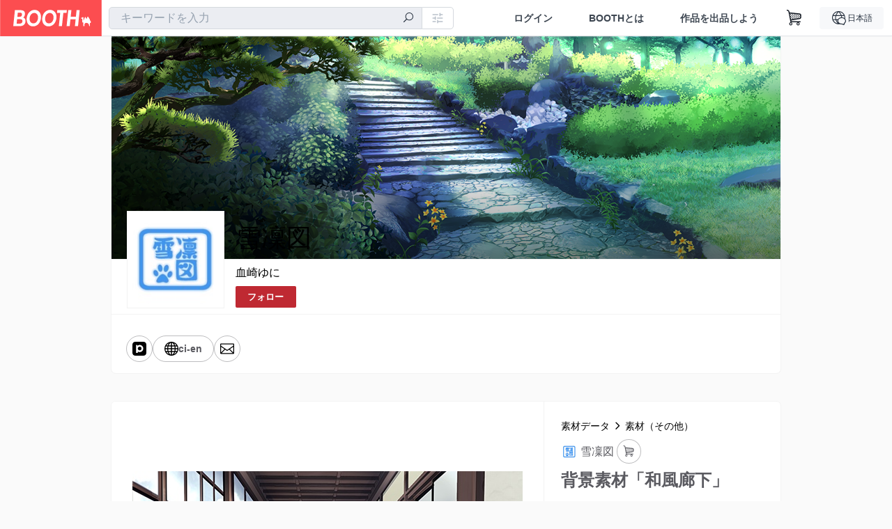

--- FILE ---
content_type: text/html; charset=utf-8
request_url: https://www.google.com/recaptcha/enterprise/anchor?ar=1&k=6LfF1dcZAAAAAOHQX8v16MX5SktDwmQINVD_6mBF&co=aHR0cHM6Ly95dWtpcmluenUuYm9vdGgucG06NDQz&hl=en&v=PoyoqOPhxBO7pBk68S4YbpHZ&size=invisible&anchor-ms=20000&execute-ms=30000&cb=88p2pgxd1xk1
body_size: 48794
content:
<!DOCTYPE HTML><html dir="ltr" lang="en"><head><meta http-equiv="Content-Type" content="text/html; charset=UTF-8">
<meta http-equiv="X-UA-Compatible" content="IE=edge">
<title>reCAPTCHA</title>
<style type="text/css">
/* cyrillic-ext */
@font-face {
  font-family: 'Roboto';
  font-style: normal;
  font-weight: 400;
  font-stretch: 100%;
  src: url(//fonts.gstatic.com/s/roboto/v48/KFO7CnqEu92Fr1ME7kSn66aGLdTylUAMa3GUBHMdazTgWw.woff2) format('woff2');
  unicode-range: U+0460-052F, U+1C80-1C8A, U+20B4, U+2DE0-2DFF, U+A640-A69F, U+FE2E-FE2F;
}
/* cyrillic */
@font-face {
  font-family: 'Roboto';
  font-style: normal;
  font-weight: 400;
  font-stretch: 100%;
  src: url(//fonts.gstatic.com/s/roboto/v48/KFO7CnqEu92Fr1ME7kSn66aGLdTylUAMa3iUBHMdazTgWw.woff2) format('woff2');
  unicode-range: U+0301, U+0400-045F, U+0490-0491, U+04B0-04B1, U+2116;
}
/* greek-ext */
@font-face {
  font-family: 'Roboto';
  font-style: normal;
  font-weight: 400;
  font-stretch: 100%;
  src: url(//fonts.gstatic.com/s/roboto/v48/KFO7CnqEu92Fr1ME7kSn66aGLdTylUAMa3CUBHMdazTgWw.woff2) format('woff2');
  unicode-range: U+1F00-1FFF;
}
/* greek */
@font-face {
  font-family: 'Roboto';
  font-style: normal;
  font-weight: 400;
  font-stretch: 100%;
  src: url(//fonts.gstatic.com/s/roboto/v48/KFO7CnqEu92Fr1ME7kSn66aGLdTylUAMa3-UBHMdazTgWw.woff2) format('woff2');
  unicode-range: U+0370-0377, U+037A-037F, U+0384-038A, U+038C, U+038E-03A1, U+03A3-03FF;
}
/* math */
@font-face {
  font-family: 'Roboto';
  font-style: normal;
  font-weight: 400;
  font-stretch: 100%;
  src: url(//fonts.gstatic.com/s/roboto/v48/KFO7CnqEu92Fr1ME7kSn66aGLdTylUAMawCUBHMdazTgWw.woff2) format('woff2');
  unicode-range: U+0302-0303, U+0305, U+0307-0308, U+0310, U+0312, U+0315, U+031A, U+0326-0327, U+032C, U+032F-0330, U+0332-0333, U+0338, U+033A, U+0346, U+034D, U+0391-03A1, U+03A3-03A9, U+03B1-03C9, U+03D1, U+03D5-03D6, U+03F0-03F1, U+03F4-03F5, U+2016-2017, U+2034-2038, U+203C, U+2040, U+2043, U+2047, U+2050, U+2057, U+205F, U+2070-2071, U+2074-208E, U+2090-209C, U+20D0-20DC, U+20E1, U+20E5-20EF, U+2100-2112, U+2114-2115, U+2117-2121, U+2123-214F, U+2190, U+2192, U+2194-21AE, U+21B0-21E5, U+21F1-21F2, U+21F4-2211, U+2213-2214, U+2216-22FF, U+2308-230B, U+2310, U+2319, U+231C-2321, U+2336-237A, U+237C, U+2395, U+239B-23B7, U+23D0, U+23DC-23E1, U+2474-2475, U+25AF, U+25B3, U+25B7, U+25BD, U+25C1, U+25CA, U+25CC, U+25FB, U+266D-266F, U+27C0-27FF, U+2900-2AFF, U+2B0E-2B11, U+2B30-2B4C, U+2BFE, U+3030, U+FF5B, U+FF5D, U+1D400-1D7FF, U+1EE00-1EEFF;
}
/* symbols */
@font-face {
  font-family: 'Roboto';
  font-style: normal;
  font-weight: 400;
  font-stretch: 100%;
  src: url(//fonts.gstatic.com/s/roboto/v48/KFO7CnqEu92Fr1ME7kSn66aGLdTylUAMaxKUBHMdazTgWw.woff2) format('woff2');
  unicode-range: U+0001-000C, U+000E-001F, U+007F-009F, U+20DD-20E0, U+20E2-20E4, U+2150-218F, U+2190, U+2192, U+2194-2199, U+21AF, U+21E6-21F0, U+21F3, U+2218-2219, U+2299, U+22C4-22C6, U+2300-243F, U+2440-244A, U+2460-24FF, U+25A0-27BF, U+2800-28FF, U+2921-2922, U+2981, U+29BF, U+29EB, U+2B00-2BFF, U+4DC0-4DFF, U+FFF9-FFFB, U+10140-1018E, U+10190-1019C, U+101A0, U+101D0-101FD, U+102E0-102FB, U+10E60-10E7E, U+1D2C0-1D2D3, U+1D2E0-1D37F, U+1F000-1F0FF, U+1F100-1F1AD, U+1F1E6-1F1FF, U+1F30D-1F30F, U+1F315, U+1F31C, U+1F31E, U+1F320-1F32C, U+1F336, U+1F378, U+1F37D, U+1F382, U+1F393-1F39F, U+1F3A7-1F3A8, U+1F3AC-1F3AF, U+1F3C2, U+1F3C4-1F3C6, U+1F3CA-1F3CE, U+1F3D4-1F3E0, U+1F3ED, U+1F3F1-1F3F3, U+1F3F5-1F3F7, U+1F408, U+1F415, U+1F41F, U+1F426, U+1F43F, U+1F441-1F442, U+1F444, U+1F446-1F449, U+1F44C-1F44E, U+1F453, U+1F46A, U+1F47D, U+1F4A3, U+1F4B0, U+1F4B3, U+1F4B9, U+1F4BB, U+1F4BF, U+1F4C8-1F4CB, U+1F4D6, U+1F4DA, U+1F4DF, U+1F4E3-1F4E6, U+1F4EA-1F4ED, U+1F4F7, U+1F4F9-1F4FB, U+1F4FD-1F4FE, U+1F503, U+1F507-1F50B, U+1F50D, U+1F512-1F513, U+1F53E-1F54A, U+1F54F-1F5FA, U+1F610, U+1F650-1F67F, U+1F687, U+1F68D, U+1F691, U+1F694, U+1F698, U+1F6AD, U+1F6B2, U+1F6B9-1F6BA, U+1F6BC, U+1F6C6-1F6CF, U+1F6D3-1F6D7, U+1F6E0-1F6EA, U+1F6F0-1F6F3, U+1F6F7-1F6FC, U+1F700-1F7FF, U+1F800-1F80B, U+1F810-1F847, U+1F850-1F859, U+1F860-1F887, U+1F890-1F8AD, U+1F8B0-1F8BB, U+1F8C0-1F8C1, U+1F900-1F90B, U+1F93B, U+1F946, U+1F984, U+1F996, U+1F9E9, U+1FA00-1FA6F, U+1FA70-1FA7C, U+1FA80-1FA89, U+1FA8F-1FAC6, U+1FACE-1FADC, U+1FADF-1FAE9, U+1FAF0-1FAF8, U+1FB00-1FBFF;
}
/* vietnamese */
@font-face {
  font-family: 'Roboto';
  font-style: normal;
  font-weight: 400;
  font-stretch: 100%;
  src: url(//fonts.gstatic.com/s/roboto/v48/KFO7CnqEu92Fr1ME7kSn66aGLdTylUAMa3OUBHMdazTgWw.woff2) format('woff2');
  unicode-range: U+0102-0103, U+0110-0111, U+0128-0129, U+0168-0169, U+01A0-01A1, U+01AF-01B0, U+0300-0301, U+0303-0304, U+0308-0309, U+0323, U+0329, U+1EA0-1EF9, U+20AB;
}
/* latin-ext */
@font-face {
  font-family: 'Roboto';
  font-style: normal;
  font-weight: 400;
  font-stretch: 100%;
  src: url(//fonts.gstatic.com/s/roboto/v48/KFO7CnqEu92Fr1ME7kSn66aGLdTylUAMa3KUBHMdazTgWw.woff2) format('woff2');
  unicode-range: U+0100-02BA, U+02BD-02C5, U+02C7-02CC, U+02CE-02D7, U+02DD-02FF, U+0304, U+0308, U+0329, U+1D00-1DBF, U+1E00-1E9F, U+1EF2-1EFF, U+2020, U+20A0-20AB, U+20AD-20C0, U+2113, U+2C60-2C7F, U+A720-A7FF;
}
/* latin */
@font-face {
  font-family: 'Roboto';
  font-style: normal;
  font-weight: 400;
  font-stretch: 100%;
  src: url(//fonts.gstatic.com/s/roboto/v48/KFO7CnqEu92Fr1ME7kSn66aGLdTylUAMa3yUBHMdazQ.woff2) format('woff2');
  unicode-range: U+0000-00FF, U+0131, U+0152-0153, U+02BB-02BC, U+02C6, U+02DA, U+02DC, U+0304, U+0308, U+0329, U+2000-206F, U+20AC, U+2122, U+2191, U+2193, U+2212, U+2215, U+FEFF, U+FFFD;
}
/* cyrillic-ext */
@font-face {
  font-family: 'Roboto';
  font-style: normal;
  font-weight: 500;
  font-stretch: 100%;
  src: url(//fonts.gstatic.com/s/roboto/v48/KFO7CnqEu92Fr1ME7kSn66aGLdTylUAMa3GUBHMdazTgWw.woff2) format('woff2');
  unicode-range: U+0460-052F, U+1C80-1C8A, U+20B4, U+2DE0-2DFF, U+A640-A69F, U+FE2E-FE2F;
}
/* cyrillic */
@font-face {
  font-family: 'Roboto';
  font-style: normal;
  font-weight: 500;
  font-stretch: 100%;
  src: url(//fonts.gstatic.com/s/roboto/v48/KFO7CnqEu92Fr1ME7kSn66aGLdTylUAMa3iUBHMdazTgWw.woff2) format('woff2');
  unicode-range: U+0301, U+0400-045F, U+0490-0491, U+04B0-04B1, U+2116;
}
/* greek-ext */
@font-face {
  font-family: 'Roboto';
  font-style: normal;
  font-weight: 500;
  font-stretch: 100%;
  src: url(//fonts.gstatic.com/s/roboto/v48/KFO7CnqEu92Fr1ME7kSn66aGLdTylUAMa3CUBHMdazTgWw.woff2) format('woff2');
  unicode-range: U+1F00-1FFF;
}
/* greek */
@font-face {
  font-family: 'Roboto';
  font-style: normal;
  font-weight: 500;
  font-stretch: 100%;
  src: url(//fonts.gstatic.com/s/roboto/v48/KFO7CnqEu92Fr1ME7kSn66aGLdTylUAMa3-UBHMdazTgWw.woff2) format('woff2');
  unicode-range: U+0370-0377, U+037A-037F, U+0384-038A, U+038C, U+038E-03A1, U+03A3-03FF;
}
/* math */
@font-face {
  font-family: 'Roboto';
  font-style: normal;
  font-weight: 500;
  font-stretch: 100%;
  src: url(//fonts.gstatic.com/s/roboto/v48/KFO7CnqEu92Fr1ME7kSn66aGLdTylUAMawCUBHMdazTgWw.woff2) format('woff2');
  unicode-range: U+0302-0303, U+0305, U+0307-0308, U+0310, U+0312, U+0315, U+031A, U+0326-0327, U+032C, U+032F-0330, U+0332-0333, U+0338, U+033A, U+0346, U+034D, U+0391-03A1, U+03A3-03A9, U+03B1-03C9, U+03D1, U+03D5-03D6, U+03F0-03F1, U+03F4-03F5, U+2016-2017, U+2034-2038, U+203C, U+2040, U+2043, U+2047, U+2050, U+2057, U+205F, U+2070-2071, U+2074-208E, U+2090-209C, U+20D0-20DC, U+20E1, U+20E5-20EF, U+2100-2112, U+2114-2115, U+2117-2121, U+2123-214F, U+2190, U+2192, U+2194-21AE, U+21B0-21E5, U+21F1-21F2, U+21F4-2211, U+2213-2214, U+2216-22FF, U+2308-230B, U+2310, U+2319, U+231C-2321, U+2336-237A, U+237C, U+2395, U+239B-23B7, U+23D0, U+23DC-23E1, U+2474-2475, U+25AF, U+25B3, U+25B7, U+25BD, U+25C1, U+25CA, U+25CC, U+25FB, U+266D-266F, U+27C0-27FF, U+2900-2AFF, U+2B0E-2B11, U+2B30-2B4C, U+2BFE, U+3030, U+FF5B, U+FF5D, U+1D400-1D7FF, U+1EE00-1EEFF;
}
/* symbols */
@font-face {
  font-family: 'Roboto';
  font-style: normal;
  font-weight: 500;
  font-stretch: 100%;
  src: url(//fonts.gstatic.com/s/roboto/v48/KFO7CnqEu92Fr1ME7kSn66aGLdTylUAMaxKUBHMdazTgWw.woff2) format('woff2');
  unicode-range: U+0001-000C, U+000E-001F, U+007F-009F, U+20DD-20E0, U+20E2-20E4, U+2150-218F, U+2190, U+2192, U+2194-2199, U+21AF, U+21E6-21F0, U+21F3, U+2218-2219, U+2299, U+22C4-22C6, U+2300-243F, U+2440-244A, U+2460-24FF, U+25A0-27BF, U+2800-28FF, U+2921-2922, U+2981, U+29BF, U+29EB, U+2B00-2BFF, U+4DC0-4DFF, U+FFF9-FFFB, U+10140-1018E, U+10190-1019C, U+101A0, U+101D0-101FD, U+102E0-102FB, U+10E60-10E7E, U+1D2C0-1D2D3, U+1D2E0-1D37F, U+1F000-1F0FF, U+1F100-1F1AD, U+1F1E6-1F1FF, U+1F30D-1F30F, U+1F315, U+1F31C, U+1F31E, U+1F320-1F32C, U+1F336, U+1F378, U+1F37D, U+1F382, U+1F393-1F39F, U+1F3A7-1F3A8, U+1F3AC-1F3AF, U+1F3C2, U+1F3C4-1F3C6, U+1F3CA-1F3CE, U+1F3D4-1F3E0, U+1F3ED, U+1F3F1-1F3F3, U+1F3F5-1F3F7, U+1F408, U+1F415, U+1F41F, U+1F426, U+1F43F, U+1F441-1F442, U+1F444, U+1F446-1F449, U+1F44C-1F44E, U+1F453, U+1F46A, U+1F47D, U+1F4A3, U+1F4B0, U+1F4B3, U+1F4B9, U+1F4BB, U+1F4BF, U+1F4C8-1F4CB, U+1F4D6, U+1F4DA, U+1F4DF, U+1F4E3-1F4E6, U+1F4EA-1F4ED, U+1F4F7, U+1F4F9-1F4FB, U+1F4FD-1F4FE, U+1F503, U+1F507-1F50B, U+1F50D, U+1F512-1F513, U+1F53E-1F54A, U+1F54F-1F5FA, U+1F610, U+1F650-1F67F, U+1F687, U+1F68D, U+1F691, U+1F694, U+1F698, U+1F6AD, U+1F6B2, U+1F6B9-1F6BA, U+1F6BC, U+1F6C6-1F6CF, U+1F6D3-1F6D7, U+1F6E0-1F6EA, U+1F6F0-1F6F3, U+1F6F7-1F6FC, U+1F700-1F7FF, U+1F800-1F80B, U+1F810-1F847, U+1F850-1F859, U+1F860-1F887, U+1F890-1F8AD, U+1F8B0-1F8BB, U+1F8C0-1F8C1, U+1F900-1F90B, U+1F93B, U+1F946, U+1F984, U+1F996, U+1F9E9, U+1FA00-1FA6F, U+1FA70-1FA7C, U+1FA80-1FA89, U+1FA8F-1FAC6, U+1FACE-1FADC, U+1FADF-1FAE9, U+1FAF0-1FAF8, U+1FB00-1FBFF;
}
/* vietnamese */
@font-face {
  font-family: 'Roboto';
  font-style: normal;
  font-weight: 500;
  font-stretch: 100%;
  src: url(//fonts.gstatic.com/s/roboto/v48/KFO7CnqEu92Fr1ME7kSn66aGLdTylUAMa3OUBHMdazTgWw.woff2) format('woff2');
  unicode-range: U+0102-0103, U+0110-0111, U+0128-0129, U+0168-0169, U+01A0-01A1, U+01AF-01B0, U+0300-0301, U+0303-0304, U+0308-0309, U+0323, U+0329, U+1EA0-1EF9, U+20AB;
}
/* latin-ext */
@font-face {
  font-family: 'Roboto';
  font-style: normal;
  font-weight: 500;
  font-stretch: 100%;
  src: url(//fonts.gstatic.com/s/roboto/v48/KFO7CnqEu92Fr1ME7kSn66aGLdTylUAMa3KUBHMdazTgWw.woff2) format('woff2');
  unicode-range: U+0100-02BA, U+02BD-02C5, U+02C7-02CC, U+02CE-02D7, U+02DD-02FF, U+0304, U+0308, U+0329, U+1D00-1DBF, U+1E00-1E9F, U+1EF2-1EFF, U+2020, U+20A0-20AB, U+20AD-20C0, U+2113, U+2C60-2C7F, U+A720-A7FF;
}
/* latin */
@font-face {
  font-family: 'Roboto';
  font-style: normal;
  font-weight: 500;
  font-stretch: 100%;
  src: url(//fonts.gstatic.com/s/roboto/v48/KFO7CnqEu92Fr1ME7kSn66aGLdTylUAMa3yUBHMdazQ.woff2) format('woff2');
  unicode-range: U+0000-00FF, U+0131, U+0152-0153, U+02BB-02BC, U+02C6, U+02DA, U+02DC, U+0304, U+0308, U+0329, U+2000-206F, U+20AC, U+2122, U+2191, U+2193, U+2212, U+2215, U+FEFF, U+FFFD;
}
/* cyrillic-ext */
@font-face {
  font-family: 'Roboto';
  font-style: normal;
  font-weight: 900;
  font-stretch: 100%;
  src: url(//fonts.gstatic.com/s/roboto/v48/KFO7CnqEu92Fr1ME7kSn66aGLdTylUAMa3GUBHMdazTgWw.woff2) format('woff2');
  unicode-range: U+0460-052F, U+1C80-1C8A, U+20B4, U+2DE0-2DFF, U+A640-A69F, U+FE2E-FE2F;
}
/* cyrillic */
@font-face {
  font-family: 'Roboto';
  font-style: normal;
  font-weight: 900;
  font-stretch: 100%;
  src: url(//fonts.gstatic.com/s/roboto/v48/KFO7CnqEu92Fr1ME7kSn66aGLdTylUAMa3iUBHMdazTgWw.woff2) format('woff2');
  unicode-range: U+0301, U+0400-045F, U+0490-0491, U+04B0-04B1, U+2116;
}
/* greek-ext */
@font-face {
  font-family: 'Roboto';
  font-style: normal;
  font-weight: 900;
  font-stretch: 100%;
  src: url(//fonts.gstatic.com/s/roboto/v48/KFO7CnqEu92Fr1ME7kSn66aGLdTylUAMa3CUBHMdazTgWw.woff2) format('woff2');
  unicode-range: U+1F00-1FFF;
}
/* greek */
@font-face {
  font-family: 'Roboto';
  font-style: normal;
  font-weight: 900;
  font-stretch: 100%;
  src: url(//fonts.gstatic.com/s/roboto/v48/KFO7CnqEu92Fr1ME7kSn66aGLdTylUAMa3-UBHMdazTgWw.woff2) format('woff2');
  unicode-range: U+0370-0377, U+037A-037F, U+0384-038A, U+038C, U+038E-03A1, U+03A3-03FF;
}
/* math */
@font-face {
  font-family: 'Roboto';
  font-style: normal;
  font-weight: 900;
  font-stretch: 100%;
  src: url(//fonts.gstatic.com/s/roboto/v48/KFO7CnqEu92Fr1ME7kSn66aGLdTylUAMawCUBHMdazTgWw.woff2) format('woff2');
  unicode-range: U+0302-0303, U+0305, U+0307-0308, U+0310, U+0312, U+0315, U+031A, U+0326-0327, U+032C, U+032F-0330, U+0332-0333, U+0338, U+033A, U+0346, U+034D, U+0391-03A1, U+03A3-03A9, U+03B1-03C9, U+03D1, U+03D5-03D6, U+03F0-03F1, U+03F4-03F5, U+2016-2017, U+2034-2038, U+203C, U+2040, U+2043, U+2047, U+2050, U+2057, U+205F, U+2070-2071, U+2074-208E, U+2090-209C, U+20D0-20DC, U+20E1, U+20E5-20EF, U+2100-2112, U+2114-2115, U+2117-2121, U+2123-214F, U+2190, U+2192, U+2194-21AE, U+21B0-21E5, U+21F1-21F2, U+21F4-2211, U+2213-2214, U+2216-22FF, U+2308-230B, U+2310, U+2319, U+231C-2321, U+2336-237A, U+237C, U+2395, U+239B-23B7, U+23D0, U+23DC-23E1, U+2474-2475, U+25AF, U+25B3, U+25B7, U+25BD, U+25C1, U+25CA, U+25CC, U+25FB, U+266D-266F, U+27C0-27FF, U+2900-2AFF, U+2B0E-2B11, U+2B30-2B4C, U+2BFE, U+3030, U+FF5B, U+FF5D, U+1D400-1D7FF, U+1EE00-1EEFF;
}
/* symbols */
@font-face {
  font-family: 'Roboto';
  font-style: normal;
  font-weight: 900;
  font-stretch: 100%;
  src: url(//fonts.gstatic.com/s/roboto/v48/KFO7CnqEu92Fr1ME7kSn66aGLdTylUAMaxKUBHMdazTgWw.woff2) format('woff2');
  unicode-range: U+0001-000C, U+000E-001F, U+007F-009F, U+20DD-20E0, U+20E2-20E4, U+2150-218F, U+2190, U+2192, U+2194-2199, U+21AF, U+21E6-21F0, U+21F3, U+2218-2219, U+2299, U+22C4-22C6, U+2300-243F, U+2440-244A, U+2460-24FF, U+25A0-27BF, U+2800-28FF, U+2921-2922, U+2981, U+29BF, U+29EB, U+2B00-2BFF, U+4DC0-4DFF, U+FFF9-FFFB, U+10140-1018E, U+10190-1019C, U+101A0, U+101D0-101FD, U+102E0-102FB, U+10E60-10E7E, U+1D2C0-1D2D3, U+1D2E0-1D37F, U+1F000-1F0FF, U+1F100-1F1AD, U+1F1E6-1F1FF, U+1F30D-1F30F, U+1F315, U+1F31C, U+1F31E, U+1F320-1F32C, U+1F336, U+1F378, U+1F37D, U+1F382, U+1F393-1F39F, U+1F3A7-1F3A8, U+1F3AC-1F3AF, U+1F3C2, U+1F3C4-1F3C6, U+1F3CA-1F3CE, U+1F3D4-1F3E0, U+1F3ED, U+1F3F1-1F3F3, U+1F3F5-1F3F7, U+1F408, U+1F415, U+1F41F, U+1F426, U+1F43F, U+1F441-1F442, U+1F444, U+1F446-1F449, U+1F44C-1F44E, U+1F453, U+1F46A, U+1F47D, U+1F4A3, U+1F4B0, U+1F4B3, U+1F4B9, U+1F4BB, U+1F4BF, U+1F4C8-1F4CB, U+1F4D6, U+1F4DA, U+1F4DF, U+1F4E3-1F4E6, U+1F4EA-1F4ED, U+1F4F7, U+1F4F9-1F4FB, U+1F4FD-1F4FE, U+1F503, U+1F507-1F50B, U+1F50D, U+1F512-1F513, U+1F53E-1F54A, U+1F54F-1F5FA, U+1F610, U+1F650-1F67F, U+1F687, U+1F68D, U+1F691, U+1F694, U+1F698, U+1F6AD, U+1F6B2, U+1F6B9-1F6BA, U+1F6BC, U+1F6C6-1F6CF, U+1F6D3-1F6D7, U+1F6E0-1F6EA, U+1F6F0-1F6F3, U+1F6F7-1F6FC, U+1F700-1F7FF, U+1F800-1F80B, U+1F810-1F847, U+1F850-1F859, U+1F860-1F887, U+1F890-1F8AD, U+1F8B0-1F8BB, U+1F8C0-1F8C1, U+1F900-1F90B, U+1F93B, U+1F946, U+1F984, U+1F996, U+1F9E9, U+1FA00-1FA6F, U+1FA70-1FA7C, U+1FA80-1FA89, U+1FA8F-1FAC6, U+1FACE-1FADC, U+1FADF-1FAE9, U+1FAF0-1FAF8, U+1FB00-1FBFF;
}
/* vietnamese */
@font-face {
  font-family: 'Roboto';
  font-style: normal;
  font-weight: 900;
  font-stretch: 100%;
  src: url(//fonts.gstatic.com/s/roboto/v48/KFO7CnqEu92Fr1ME7kSn66aGLdTylUAMa3OUBHMdazTgWw.woff2) format('woff2');
  unicode-range: U+0102-0103, U+0110-0111, U+0128-0129, U+0168-0169, U+01A0-01A1, U+01AF-01B0, U+0300-0301, U+0303-0304, U+0308-0309, U+0323, U+0329, U+1EA0-1EF9, U+20AB;
}
/* latin-ext */
@font-face {
  font-family: 'Roboto';
  font-style: normal;
  font-weight: 900;
  font-stretch: 100%;
  src: url(//fonts.gstatic.com/s/roboto/v48/KFO7CnqEu92Fr1ME7kSn66aGLdTylUAMa3KUBHMdazTgWw.woff2) format('woff2');
  unicode-range: U+0100-02BA, U+02BD-02C5, U+02C7-02CC, U+02CE-02D7, U+02DD-02FF, U+0304, U+0308, U+0329, U+1D00-1DBF, U+1E00-1E9F, U+1EF2-1EFF, U+2020, U+20A0-20AB, U+20AD-20C0, U+2113, U+2C60-2C7F, U+A720-A7FF;
}
/* latin */
@font-face {
  font-family: 'Roboto';
  font-style: normal;
  font-weight: 900;
  font-stretch: 100%;
  src: url(//fonts.gstatic.com/s/roboto/v48/KFO7CnqEu92Fr1ME7kSn66aGLdTylUAMa3yUBHMdazQ.woff2) format('woff2');
  unicode-range: U+0000-00FF, U+0131, U+0152-0153, U+02BB-02BC, U+02C6, U+02DA, U+02DC, U+0304, U+0308, U+0329, U+2000-206F, U+20AC, U+2122, U+2191, U+2193, U+2212, U+2215, U+FEFF, U+FFFD;
}

</style>
<link rel="stylesheet" type="text/css" href="https://www.gstatic.com/recaptcha/releases/PoyoqOPhxBO7pBk68S4YbpHZ/styles__ltr.css">
<script nonce="XdH52LPtkj3ukIroCKvufw" type="text/javascript">window['__recaptcha_api'] = 'https://www.google.com/recaptcha/enterprise/';</script>
<script type="text/javascript" src="https://www.gstatic.com/recaptcha/releases/PoyoqOPhxBO7pBk68S4YbpHZ/recaptcha__en.js" nonce="XdH52LPtkj3ukIroCKvufw">
      
    </script></head>
<body><div id="rc-anchor-alert" class="rc-anchor-alert"></div>
<input type="hidden" id="recaptcha-token" value="[base64]">
<script type="text/javascript" nonce="XdH52LPtkj3ukIroCKvufw">
      recaptcha.anchor.Main.init("[\x22ainput\x22,[\x22bgdata\x22,\x22\x22,\[base64]/[base64]/[base64]/ZyhXLGgpOnEoW04sMjEsbF0sVywwKSxoKSxmYWxzZSxmYWxzZSl9Y2F0Y2goayl7RygzNTgsVyk/[base64]/[base64]/[base64]/[base64]/[base64]/[base64]/[base64]/bmV3IEJbT10oRFswXSk6dz09Mj9uZXcgQltPXShEWzBdLERbMV0pOnc9PTM/bmV3IEJbT10oRFswXSxEWzFdLERbMl0pOnc9PTQ/[base64]/[base64]/[base64]/[base64]/[base64]\\u003d\x22,\[base64]\\u003d\x22,\x22MnDCnMKbw4Fqwq5pw47CiMKGKlV9JsOYD8K5DXvDhxfDicK0wpcUwpFrwpHCq1QqUU/CscKkwqnDqMKgw6vCkSQsFGA6w5Unw5HCvV1/LW3CsXfDtsOmw5rDngjCtMO2B1PCqMK9Sx/Do8Onw4cgaMOPw77Ck03DocOxCMKeZMOZwpHDpVfCncK0esONw7zDphlPw4B1WMOEwpvDvH4/[base64]/XErDrcOnZWduwpJIwooOBcKDw7bDnsO/GcOPw64SRsOhwpjCvWrDlhB/NXZWN8O8w5IVw4J5W3kOw7PDgGPCjsO2HMO7RzPCncKSw48Ow647ZsOAJWLDlVLCl8OCwpFcd8KNZXcow5/[base64]/Cv8KnCMKKwqwgUcOgwp3CoGjDlDoew7jCgMKVZn0ywqjCsktnacK0BkzDgcOnM8O0wq8ZwocuwoQHw47DkgbCncK1w4wMw47CgcKWw5lKdQTCojjCrcO9w59Vw7nCqF3ChcOVwqnCuzxVZMKSwpR3w5Yuw65kQXfDpXtMYyXCusO/wo/[base64]/[base64]/DocKFw5AXI2phwrAWw4NdwqAMM0NvwpDDp8K3J8O8w5TCg0sPwpMQdg9Hw7vCuMK3w65iw5LDuwcRw5HDkyZQZ8OzYMOswq7Cul9KwrDDtxkRHHfChT4IwoMQw6bDs09gwrU9PzLCkMK+wo3CuXTDgsOywokiTsO5QMKtcgkHwq7Cug/[base64]/FhVvBnkLDcKtYlkywqgdw63CqSwpdTrCljLCkcKgSFoTw5ZUwqt7b8OALEB0w67DlsKawrwXw5TDlHnDr8OtO0kWWy0Lw58zRcKaw4HDlB1kw5PCpjFUdzLDnsOZw4TCksO3w4IywoHDgzV7w5/CpsOeNMKPwoRXwrjDrCvCo8OqaTlzMsKPwoNSbkMZw4MkNRE7GMK4L8OTw7PDpcK2IjI1FScXD8K0w7tswoVIFhnCvCAkw6PDt0Y3w4gyw4bCo2gbUlDCgMOzw6JKHcOnwrDDq1rDssO/wo3DpMO1bsOow4/[base64]/Dj0bCnVTDiMOMwqF0w7DCvS3DnQZvw4MZwq/CusOLwrgIRXTDmMKoZBNIYUdKwr5oN13Cq8OCc8K7PU1lwqBHw65NFcKZb8OVw7HDsMKuw4rDiBsPa8K/GH7Ct0RYPRovwrBIeWAwa8KaEk1nRwVsWEFGFSkwEsKpBwtewo3Dq1fDq8KZw64Aw6XCpgbDpntoVcKRw5rCn0EbE8K4YULCs8OUwqsiw73CoXMOwqnCl8ODw63DuMKBYMKUwoDCm2VuH8Kdw49pwpoNwpRtE1AfHFUjGcKlwoTCtMKbEMOuwo/Csm5aw5PCsEUUw6lbw4Yrw50/UsO4PMOAwpk8VsOuwoo1Yz97woImL0RJwqsdCsOIwozDozbDvsKjwrPCtRLCs3zCgcO8JMOgZ8KywpwbwogRN8Kqw4ITScKQwpEmw5/DiiXDonhVfRjCoAgjBMKlwobCjsK6fn7CrF5qwqoWw7gMwrbCrDsJD3PDnMOrwq4jwqHDo8KBw4V5CXJgwo/[base64]/DgBPCrMKsNMOzwrM7d8OGNMOdIMObKsKDHXvCvT9Ue8KvfcK9aQ4xwofDtsO4wp1QPsOlTnjDg8OZw73CjwY9a8OVw7REwot9w7LChk0lOsK7wodFB8OEwosHXkFUwq/DosKECsKTwrzDkMKUB8K4OQLCk8OywpFVwobDlsOgwrzDq8KVc8OPKisyw4QbScKdYsOwQ1ZbwqkmdV7DhkoFaGYpwp/DlsKZwqp0w6nDjMKiYkfCiADCocOVH8OdwpvDmU7CkcOIT8OFBMKNGnlUw7x8T8KUL8KMOsKtw5vCu3LDssKywpUEZ8OYE3rDkHpSwoUrQMOcIwYVN8OdwoRiD27Cp1LCiFjCtQnDlkhQwqJXw4nDhBPDlxQDwoAvw53CrxjCpsOhCl/CglXClMOZwqXDtcKxEmbDrcKkw50jw5jDi8Ktw5fDjhgTNhUsw7dJw70COw3DjjY0w6rCicObSTMLIcK4wr/CiFU+wr1ac8OJwpcqal/CnlfDpsOiZMKJUU4mMsKvwocqw5/ChAZoOn0aBH5mwqvDvncBw7gywptnA1nDvMO3woDCqRo0XcKvD8KNwoAaHUdswp4XN8KBWsO3SVxJMxnDisKxwqvCtcKNf8K+w4nCsjMvwpnDiMKJYsKGw4kywo/DmT1Fwq3CqcObDcOgNsOJw6nCksKgG8OiwoNBw43DgcKyRzM2wrfCu2FIw6RwMG9PwpTCqCzCsGrDicOXZybCmMOaamt4fykOwrQfJDROX8K5emtLHXwFKgxGMMOZPsOTL8KYPMKSwpItFMOic8Oxb2/DvMOZGy7CvzLDpMO2UcOjX0l/YcKMYAbCpsO+RMOCwoVuTsOrN17CkFdqX8Kgw63CrUvDn8KCVSUUBz/[base64]/[base64]/DicOGw4PDnsK+RsKmchbCvsONw47DpD3CvC7DisKbw6HDmCZtw7sQw5Row6PDjcOBYVlMZg7CtMKHJX/CtMKKw7TDvlsjw73DkXPDj8KZwrfCgWnCrzYsGWwmwpbDjHDCpWFKbsOSwp0vFj/DtSYqScKPwpvDv0tnwprCjsOadDLCiG/[base64]/ChS5Dwrduw4rDoknDkBAaCMKCWcKewopkw5IwGSrCnDZGw5xaEcK5bwUCw6U3w7VKwo99w7DDmcO3w4bCtMKmwo8Kw6hew6zDpsKCQTjCnsOnEsOqwp1BZcKjVAkUw4dcw4rCr8KMKypEwoA3w4fCvHdIw6NoBnB4BMONWznDnMOIw73DiCbDmjo2dEAce8K2cMO8w7/[base64]/Dlgo3Q1zDj8OJw5bDksKSwpjCunx1V3nCnV1gcsKbw7nCocK1w5zCoh/Doi8PTFMbKH1jYVbDhFXChMKJwoPDl8KhCcOPwpXCucOaeFDDg23DlnjCjcOXJsOJwrfDpcKnw57CvMK8AhtGwqVJwrnDqVZkwrLCisObw5Rnw6ZzwofCqcKHQX7DlFHDvsOBwqM7w6wVO8K3w5rCim3DgsOUw6HDvMO5eR7DgMOxw7/[base64]/[base64]/CkgzCq3A+w67CsiXCmsK9w6bCkXLCiMKUw5/DjMKqWMKAJizCncKVNMOsWERuQWxqUx7Ck2Vzw5vCvHXDgkTCkMOyVMKzQEgPNUTCjMKUw50+WD3CvsOKw7DDhMKPw558b8Oxw4cVfsK4NMKBesOOwr7CqMKAKVXCriV/[base64]/DsE/CnjpoPcOHwonCiT9ND13CkkAVM8KsBsKKN8KDMXLDnBBMwoHCqcO8MmbCmW8rXMOEO8KVwoMsVFXDkiZmwonCuxB0wp7DlBI3WcK/YcK/[base64]/ZUdCw7Nbwq/DoytawqoWHGDClzdRwrbDpjdEwrHDtHLDjzYAEcOqw6DDpXkawpLDj1xYw71uPcK7a8KqfsKaB8Kbc8KfPn11w7x2w6DDjgYpDx41wpLCjcKcKBtcwrHDpUVHwpUqw4DCmg/CpnnCognDhsO2asK2w7N7wr8dw7YEf8OTw7LDp0oSasKAVXjCk2LDtMOQSRLDrT8fa0NqbsKIIjsiwokMwpDDqnprw4PDh8Kfw5rCqnM9BMKEwq7DkMOfwpVCwqIJLDk1KQLClwbDtQXDq2PDtsK0IsKgwp3DkRPCpXYhw7MyU8O0HQ/Cv8Ksw4bDi8KsMcKcQkJdwrZwwpk3w6NxwplfQcKcVg0SHQtQOsO+FmjCjMK3w4xtw6DDqAJGw4EswoMJwrINZWAFZ0kNLMO9eg7Cv2/DrcO5W3JUw7PDl8Okw4RBwrfDkRJbQRU/w6bCksKUN8ObPsKVw4s9TU3DugzCmW4ow6h6K8K4w4/Ds8KRI8KyRGDCl8OsbMOjH8KyR2TCmsO3wr3ChwXDigZ8woQcOMK7wqY8w6PCjsOPNT/CgMO8wrFUMwFkw4tnVR8Twp5+d8Odw47DkMOQZRNoPlvCmcOdw4vDkTPCu8OMTsOydWHDocO9D2jCt1FvICtgTsOXwoLDlcO/[base64]/DjzggN8K4wrkZwpBnw4JSATIhSsKVw5lZIQ55w5VTw4jDi100OMOCZBUWGHrCi3vDiD5dwp9Zw6zDuMKoA8K/R09yX8OKHMOSwpMtwrI8HDzDrgFgYsK9aFDDnBPDqMOpwqprdcKwTsKbwo5Iwopcw43DozBRw5EmwrcqdMOkNGssw4zCicONdT3Do8OGw75Rwp5rwoQbUV3DqkrDvjfDqwYuISd1SsKhCMKew6grE0vCj8KUw5TCocOHGHrCkWrCucO2NMKMJAbCosO/w5gAwr5nw7bChUAXwq/[base64]/[base64]/STknMMO/[base64]/wqDCksKHaX1CEzI2AGpbDUTDtMKVw54lw6NPOMKTdcO7wofCsMO8AMOAwrLCjHErGsOHUE7Cj0c5wqbDpRrDq0IwT8Kow5QNw6nDvl5tKUHDl8KSw5VKUcKiwqfDt8OHeMK7wqIGIErCkXbDlEFOwpXCs0ppacKNBFvDgSVfw55/ZMOgJsOuAcOSaEAIw609wq8pwrN6w4lkw5HDgSM5cFARIMKhw6xECMO/woLDu8O+EcKfw4rDn3kALcOMbMKnf0PClwJYwrJAwqXCr3oMSkAIwpHColAYw61tM8O7esOiNXZWKR9qwqXCgm13wqjDpk7CtmnDiMKnUmjCm1pYG8KRw6hww4ghLcO/DVA3ccO0YcKow6BXwpMfOw0PW8ONw6PCqcOJOMOEMw/CisOgOMK4wo7CtcOtw7onwoXDtsOvwotVEBYHwq7DhsK9bC/Ds8OuTMKwwrlxVsK2W3cNPAbCgcKVCMKXwrnClcKJQl/Cn3rDnl3CgWF0HsKKVMOjw4nDg8Kowp9Ewo9xakxwNcOJwr08SsOSdzTDmMK2cBTCiwddezt7cEjDo8KGwoZxVi3Cj8KzIF3CjxnDh8KVw4J1NcOXw67Ck8KUTcKJG1jCl8Kjwp0Mw57CtsKdw4/[base64]/CicKCH8KlUlnDsMOYPMKoOzvClMO7FwbDtQl8ZxHCpTLCumRdY8O5FcOlwrvDsMOnPMKUwok0w68icW8Xw5Qsw57Cu8OySsKEw5dkwq4YFMKmwpHCksOGwowKLcKsw6VFwpPCp1vCs8OXw43Ch8KLwpdOOMKgHcKSwqTDmBXCnMO0woERNU8oS0/CqcKPZ2wMAsKpdWjDiMOvwp/DkzsQw4/Dp3bCqEHDil1hc8Ksw7LCsykqwrHCvnRywo/[base64]/DqQ7CpTp9fnzCrsKsSMOlG27Cq1XDpCd1w7rDhnA1L8KGwro/YWnDm8KrwoPCjMOBwrPCmcKrD8KDMMKEUMK6N8OmwoRyVsKATS4+wo3DlljDpsK3fsKIwqtjcsKmWMOjw4EHw6sywprDmsKwfyPDqx3CoB0JwojCln7CmMOEQcKWwpgqasK6Jyl0w54NYcOZCz1FTGhCwq/Cn8KDw6nDkVwsXsKQwoJIP2zDkRIOfsO7Q8OWwqFEwo0fw40GwrrDn8KtJsOPTsKhwqLDrWrDrFofwq7Cg8K3AMObU8OUW8OjasO8KsKeXcKHCAdndMOPDD5tHH0wwqxnO8O5w7LCusOswprCv0vDhW/CqsOtVcKfeHVqwqoOFStUW8KJw7pVLMOsw4/ClsOCG3EadsK9wp/ChkpMwqXCnybCuSp5w69nCiM7w4DDtUtOcH/CtQRBw6jCjQjClHslw55DOMOzw4XDjjHDg8KOw4oiwq/ChBkRwohkWcO6Z8K/RsKeUF/[base64]/DkMOVNcKiDsONwp/Chh4Qw4TChMKWA8KANxTDl04mwpbDucOkwojDmcO9wrx5JsORwpkTE8KTDngyw7rDsDcAUUE9fAXCmxfDnho3IxfDqcKnw7JgNMKkFUBkw5ZMcsOqwq9Qw7fCrQE/S8Ocwrd4asK7wogZb2Zlw4o+wpECwqrDu8K8w43DmV9Pw5Udw6TDgBo5b8Ozwp1/cMKeEG/CshvDgEQyesKhT1bDgg1mP8KRI8OHw6HCkgfDql86wrlOwrliw7Quw7nDpMOvw4fDvcKZbAXDty8qQURiCAAlwqBYwpsBwrVbw5tSLyzCnxjCtMKEwotAw6NRw6/[base64]/CtCfDlwPDoCLDjsKxJMKBwrTCvcOgw7ZwPjPCjMOaAsO9w5LCtcOuI8O8UiRNO2zCrsOqOcOJKG52w6xRw7nDhx4Uw63ClcKAwpEdwplyflBqJV1Qw5xkwrLCoWMsY8KYw5zCmAEJCT/Dhh1xD8K/[base64]/[base64]/wofCknnDgHYKf8OEwr0MwpAWWMO8Z8Oiwp3DsXEbTxFoCmTDok7ChVnDgsObwp3CmsOJAsKPWQ56wqLDq3kuFMKSwrXCuxc6dkPCmA4qwoNRCMKpWT3Dn8O2FcKwaD5xWSMDIMOIFzbCt8Oyw7l8Mzo/w4PChmBbw6XDssOfa2YfQSYNw4t0woTDisOaw43CiVHDvcOoKsK7wo7CuyHCjlXDvFgedcOXQXHDpcKoPsOtwrB5woLCszfCqcKtwrN2w5pRw73CmDlxFsKPEGp5wq9Mw4o+wqvClAgpKcK/wr1Qwr/Du8O1w5rDkw8/EGnDqcKQwocaw4PCoANeBcOZLMKCw79dw5wKQzfDo8OrwoLDpiFJw7HCoEA7w4nDtEs7wojDpBpkwpNtHArCn3zDs8KBwqDCisK6wrR3w5fDmsKYSXnCpsKBZMK/w4lgwpsXwp7CiCVQw6RYwoHDvTVvw4PDv8OuwpRzSj3DvVMBw5HDkh3Dk2LCusOOHsKDaMKHwrrCl8K/wqTCosKvGcKNwr3Dl8Kzw4Row6BRZwM/aXY1X8O6SSfDo8KEIsKmw5JJLg54wq91CsOjEsKQZ8O1wodswolsK8OjwrBgD8Kxw5w5wo1OScK2esOBAsOsFThdwrfDr1TCusKZw7PDp8KjTMKPcnVPMV8vM39ZwpRCBkXDt8KrwpMnMkYfw5QkCH7Ch8OUw4PCk23DgsONRsOWB8OGwpA6UMKXUgEONWM/cGrCgiLDucKGR8KNw4XCmsKnVz7CgMKhcAjDsMKhOC8mJ8KPYMO+wqjDhiLDmcK7w57DucO7wrDCs3pCGhghwoE9XhnDu8Knw6Ibw6Mlw5QXwpXDrMK6KzgGw4V4w67Ct0jDuMOBYMKtAsKnw73DhcOYNkcWwo0KTCotH8OVw5DCugnDtcKiwqM/csKbIjUCw7zDmHbDpTfCokTCjMOkwph1U8O3wqfCtcKSXsKNwqFnw6/[base64]/Dvlwow67CoxNrwrTDimpELF50T8Kew4Q5OMKiJsOvZMO4AsOtS20wwrxqE03CmcOkwq3Dr1nCtlIWwqZfKsOcFsKVwrXCqFtFRcO3w7zCs2Jfw5PDjcK1wr5Iw4rCo8KnJA/Cl8OVZ3UNw47Ct8Kkwokawr8hwo7DjkR3w57DlVliwr/[base64]/Dh3LCk3x5N33CrENHwpfCnCM8JsKMHMO7N3jDrhzCkn02F8OxGsK4w4vDgHUtw4LDrMKxw6R/PjLDh3tdPD/DmAwxwo3DsEjCvU7CsTV+wpovwojCkH5UImssaMKwEl40T8OYwrIMw70Rw6oVwoAnQwzDpD9nIcOOUMORw7rCrMOqwpzCv0UecsO0w6IKWcOWTGw1QkskwoZDwrEhwrXCicOyAsOAwoTCgMOWG0AfIE3Cu8OBwrASwqp+wrXDn2TCtsKfw48nwovChT3Ct8KGNiQfYF/DlsOqdXAywqrDkjbChMKbw6ZLM1oFwqE5KsO+csOQw6pZwrknRMKXw7fCiMKVPMKOwrl5OhnDtG9bPMKbdyzCv38kwpbCj2IKwqcDP8KNR03CpCbDj8KfYnPCm1snw4QKasK2EMKAe1Q/R1HCuHfCu8KqYXTDgGnCvWRRM8KEwogFw4LCkMKVEjdkA08gGMO/w5vDqcOIwprDrA5hw7ExMXLCksKRPnDDm8OpwpQXN8OKwqfCsh8YccKANHbDtAbCtcKZbDBgw607YjbDkRolw5jCpCzCnBpowoBxw7jDjWYxDsOCc8K2wowBwqo9wqERwoXDt8KgwqbDgz7DsMOVbi/[base64]/DiD3DmMKSAjTCjcKnw5s4PMOew7/Dm8Kjw7nCvsKOw6jCkGzCkQbDoMODc0DCo8OGbgXCuMO1wqXCq3/DpcKMBmfCmsKrZsKywqbCpSfDqip/w5sNN2DCtsOJMcK5e8OtfcKgUMK5wq80RnDChS/Dr8KlP8K6w5jDmxbCkkEsw4vDgsONwr7Cg8K/JybCq8OAw60MLDDCr8KSHnBESlXDmMKxQDs0ZsKxDMKYbsKfw4TCksONZcOBc8OIwrwCe1fDv8OVwpTChcKYw7tUwoXCiRlxPcOVFTPCmcOjdwVOwrdjwrdXDcKXw5QKw59uwqfCrkLCh8K/[base64]/Dj8OBHMOIwr/Du8OMw5JIG2DCtTHCh8KqwqPCgzs7wq49ZcKyw6LCvMK7wpzDkcKBcsKADsK+woTCkcOxw6XCu1nCox8lwovCqi/[base64]/[base64]/w4ATSVfDgC4ZwrrDr8Kbw6bCqsKvw55GWUsJLEJ5YhnCpMOwV2lWw6nCtFPCr2A8wpEwwr8pwojDu8OTw74jw7TChcKTwqPDuB3Dry7CsGp+wqh5JEzCtsOIw6vCs8Kvw4LCo8OVb8K7fcO0w5vCsUrCvsKCwpNowo7Cg2BPw7/DqcK/WRJfwr/DoALDgxrCv8OTwr7CpW45wop8wpzCqcO5C8KVTcOVVnJvJiFdXMKpwoo4w5YmfmgSacOWMHsFfgfDs31Vb8OEEg4uJsKgBXXCv1DClU00w4hjw5zChsOjw7FPw6bDhhUvBTBMwpDCv8Opw4zCpkzDiDnDsMO9wqhCw6zCnQNRwpXCoQ/[base64]/[base64]/DkMK+w7LCni1RwrDDpcKCLsKfaMOUwrXDjU9GwpPCgCfDksOCwr7CscKOV8K6PB92w5jCgnwLwp49wpMVFzdeL07DsMOTw7cSFhYIw7jCrgLCjWDDuRgjA31EKRc2wo9yw6zCs8OSwp/CisKEZcO/woc2wqYdwrkcwq3DlsKawqTDj8K9FsK5Cjodc21Ud8O4w6pDw6ECwqo5wqLCrzAhfHB/RcKhG8KBelPCjMOYUXxYwo7CvsOvwoLCj2rDkXnCmsKywqXChMKUwpABwp/DnMKNw6fDtF01MMKqwq/[base64]/DmcOkKx06wp3DoEjCucO4wp3DpsOpWS3Dh8OpwpzCoXvCtn4kw6rDlsKpwohhw4sQwoTDvcKTwpLDvATDgcKxwrrCjGpZwqg6w5oJw6fCqcKaBMK9wosZA8OTTMOpaxHCn8KywpcMw7fDlTrChiwMWxLCkkY6wpLDiDNlaDPChg/CucOLZcKKwpIUPj3DmMKyMmcnw6nCksOrw7fCocO+XMOqwp8GHF3CssKXRCc/w7jCpmDChcKbw5zDkH7CjUnCt8K0YmFHGcKww4wqJkTCusKkwpplNF/CssK/[base64]/[base64]/DlBjDkHfCnz8wEkPDjGTDqnsJw4gfdkTCqsOXw4/Dr8OjwplGG8OGCcOHOsOBf8Kdwox8w7wRCsKRw6Y+woHDl1oBM8OhAsOlF8O1Uh3Ct8KCGh7CqcKMwpPCjEHDoF0PW8Oywr7CnTokXildwoHCq8Owwq4owpIcwpnDjgQywozDi8OYw7hRKWfDqMOzJQkoO0bDicKnwpEcw41/OMKgdVzCkW5mTcKmw7rDgmt1GGEPw7LCjikiw5YnwqjCnjXDgUM9EcK4eGDDmMK1woc5QQvDmDHDsitkw6/[base64]/DtsKbw794wpYITMORw5g7wp/CgMOwI33DocKsRMKjbcOiw4vDm8KxwpDCoyHCvm4QUDbDknx2OzrCoMOiw5gawq3DucKHw4/DqTgywpkAFmHCvCkJwqrCuBzDrXAgwrLDqEDChQzChMOswr8eOcOwaMKDw4TCvMOPdUApw7TDicOeEEouRsORYQPDjS0Zw4LDuExfeMO1woNTHhbDpmZlw7XDssOXw40GwrNLw7HDosO/wrkVGkjCt0Brwp52w4fCnMOkacKTw7bDtMOrEhZwwp8gGsKcXQ/Dk2IqaW3DpcO4UmHDssOiw5nDtBQDw6HCrcO/[base64]/DqBoqI8K3VsOMLlsWaMOsahzDvwTClMKaTMKfY8KJwpDCncO8ACbDicOiw63ClR4Zw5bDt3NsfsOWbn1HwpPDlBjDt8Knw7XCvMO/w7smLMKYwoDCn8KyUcOIwpk7wonDrMKPwpnCgcKPOB8fwrptL2/DilrDrUbDlwXCqVjDpcOjHT01w57DsUHDogIDUSHCqcK4PcODwqnCncK5HsOzwq7DlcO9w6cQaUUzF2gQSVwSw4XDrcOywovDnlJycj4Rwq7CiARrDsOraRQ/[base64]/CsKRbcKYw4xOYMKhDAM4fMObI8KXw5fCkMOjw4QIRsKxI1PCoMO2IlzCgsOmwqTCsEnCjcO8a3RJDsOiw57DjnYcw6/CmsODWsOFw7BaGsKBYWnCr8KOwrzCoQPCvgVswrotSQxjwozCi1I5w5tnw67ChsO/w6jDqsO6NEk7wrxgwrBGOcKyZlfCogLCiBhgw4zCnMKFLMKESVhywpVlwo3CoxcXR1sgezB1wrjCnsKUY8OywozCjMKODAYpMRNcE1vDmSDDmcOfWUzCicODTcKjY8Ofw6s8wqoaworCqGRZAsOEw7IMRsOywoPCm8OSVMKyelLCk8O/DBDDhcK/HMKPw6DCkXXDj8OjwoPDgB/CuFPDuHvDsyl2wokLw5oxEcOxwr5vWw98wqjDuAfDhcOwSMOtNHfDp8Knw5fCuGwNwroicMO9w6sSw7lVMsKyZ8O2woxhI10BfMOxwohGacK+w5HCocKYLsK8BsOSwr/Chnc2EQMVw4lfU13DlQTDm2lIwrDCo0RsVMO2w7LDqMO1wrJXw5rCmU9wDsKtd8KewoRowq3DpMO7woLCkMKjw7zCm8K3cGfCuj19bcK7OklcRcOQI8KWwozCnsO3PAnCjljDpS7CoFdXwrtBw70NA8Ozw6vDtFo6LQFVw4IwHBBAworCjk5pw74Uw6J2wqF/[base64]/CoA3Dp8Oewp0+G8KRwrcpw5cBFQ9fw5kHMsKlCCXCqsK/BMOxIcKFBcOWZcODbhbDusOHG8OUw7oLEBAmwpPCoUXDuXzDvMOPGmXDg2EpwoQFN8KswrNrw71dPMKmMMOrEg0YLCgYw6kcw7/DvCbDqEwfw6bCuMOLTA8kdcOQwrvCiQYTw4wbW8O/w5TCm8KNwofCsF3DkHJGd185WcKQX8KNYMOWKcKLwqF/wqFcw7gNLcOGw41NecO0XUVpd8ODwrkhw7DDgC0zbiFSw5dbwrnCrBdLwq/DvsO8ZjAFHMKMIwjCiknCrMOQZcOSFhfDs1HDnMOKRsKvwqIUw5nDpMKsd0bCocKuDXlzwpIvSyTDnAvDkVfDkwLCqFczwrIEw4EIwpVBw7AOwoPDoMOYd8KWbsKkwr/CgsOPwoB5TsOKMCLDisKyw4zDqMOTwp0ROm/CiF7Cn8OJDwkxw6nDl8KOLTXCk3fDqS9DwpDCpcOxRRVkTGcRwr8kw7zCiGQMw7F5dsOMwq9lw7o5w7LCnQJkw7dmwpbDpEd9H8KgF8OQHmbCl0NZV8K/wrJ5wpDDm2lRwpgJwpgdcMKMw6VKwqTDrMKDwqEYQW/CtUzDtMOqTVHCrsObJUnCncKvwqMeO0R9IUJhw7AcIcKgBnh6PmoBJsOxKsKzw6U9SCPDnTEfwpIowoJcw4HCtEPCh8OiQVE2L8KQNXFCM0bDl31WAcKXw4A/ZcKxTUnCqDEtKDnDg8Omw5TCmsKTw4HDm2/DlcKTNhnCmMOQwqfDssKVw5obFFgFw4tEIsKcw4xVw6coMMK9LjTCvMKCw57DmMOSwpXDuSNHw6omF8O1w6vCvQPDkcOVSMOcw4sHw4x8w4sGwocCQ1TDlRVYw4soMsOxw6pcYcKpZsOdbSlVwoPDqFHCllPCgWXDlGPClEnDh18zSh/CgVbDjFRGTMOWwqkDwpUqw5w+wokSw5BjYMOzGzzDlFVSB8KGw6gRcxNPwrdYL8O2w59lw5bClcO7wqVcL8OmwqADDsKIwovDqcKkw4rCjTUvwrDCuTN4J8KLMMKzZcO+w5RewpASw51lEX/Dv8OlDnLCjsO2KVJCwpnDkzMdYQ/CiMOPw5ddwrovMydLcMKOwpzDiGfDjMOkUMKDfsKyM8OgRFLCqMOzw6nDmSYiw6HDpcOYw4LCuTlcwr7Dl8KywrpMw4dcw6PDpkw3JF/CjsOqR8OTwrJOw5/[base64]/[base64]/[base64]/Ci8KYw7hywo3Csw4Rw45hdMK6wpvDhsOMPMKZwqvCicKLw5YUw7BeOU0lwq1EIxPCq3TDh8OhNH/ClwzDgwRGYcORw7/Dp2w7w5HClcKiCwtyw7XDhMKbZMKGLS/[base64]/[base64]/[base64]/CuSZ/wqjClMKkfsOPwrbDkcO/w6xxw7jCocKew54BwpPDpMOxw51Yw6TCuzExwrbCqsOSw7I/w49Tw5UFLcO0JAvDk37Cs8OzwogAwovCt8OSSgfClMKhwqjDlmN6LcOAw7ovwrXCpcKIVMKZIRPCozDCmiTDmUAfO8KBJijCkMO2w5JMwqILM8KEwqLDuWrDkMODBRjCqlIDVcKiUcKBZXrDnh/Dr03CmUYzZ8KTwqDDhQRiKn17BRZBZktjw5lOHQ3DgVTDtsKkw73Ckn0eaQHDmiM/PF/Di8O5wqwJa8KNW1glwqBFUmV8wpTDqsOBw4rCnS8ywp1ceDU9woRYw5vDmyRywoMUMMKjw53Dp8OVw4piwqp5FMOvw7XDv8KPM8Knw5/DmFPDg0rCr8KYwpLDizEaKShow5DDkijCq8KgUBLCkDUQw77Dsw7DvzQsw6YPwq3DocO/woBlwobChSfDh8ORw6cUBg8XwpcgO8KQw6/Cp2bDgEjCpAXCvsO7wqUlwonDm8Kgw6jCmBdWScOjwqvDncKtwqE6L0nDrsOrwp82X8K+w7/[base64]/DmHMHXsKaF8KiVnvCk17CqQPDqEJOZXvCnwgYw67DvUzCrE8/[base64]/[base64]/w6JzwpcXaltswp5Rw6jDkcOKwplOwp7CisOxwo0Cw5bDmSDCkcOzwo7DmzsPaMKrwqXDrlZKw6pFWsOPwqM0HMKmIytXw4RFV8O7CUtaw5AnwrtPw7ZQMDd5GAvDh8OuUh/DlxgAw6PDh8K5wrbDrGTDjGHCr8KBw68cwpnDumFiM8Ohw5IqwoXCpgLDm0fDrcK3w4rClyXCpcOmwpjCv1LDicOmwpPCn8KLwqHCqEItWcONw58Fw7nCscOBdm7CisOvTWLDlivCgwYKwp7CsRvDvl7CqsKPDG3Cr8KZw5NEWsKRGy5tOQbDlmk3wr5/CRnDpWTDhsOywrNywqcdw7d3EsKAwpE4NsO6wpUgS2U8w7bDqMO3eMKTazwywr5sW8KOwoF7P0pDw5jDg8Olw4swU0TCh8ObAcKAwqLCmsKBw6HDjBTCgMKDNSjDnELCgFLDozxRKcKrwoDCtDHCv1o8QBXDuwU2w5TDgsOiL14cw7tXwpBpwoDDisO/w4wqwrAGwrzDjsKBA8O8RMK1JsKSwozCj8K0w6sCf8KtVkJIw6/Ck8KsUwFgVnJLXWpQwqfCkU8PQ1guFj/[base64]/[base64]/[base64]/XQdFCcKowprDk8KNJlI6ME0mwrPCtQPCjW7DhcK2Qz8vJMKmP8Ouw41DNMOTwrTCoyHDlxbCrT/Ch0IDwrpVdkBuw7rDt8KAag3CvMOLwqzCpzNWwpsNwpTDtAPCj8OTAMKlwpLCgMKHw6DDiCbDh8OhwrwyO27DlcOcwoXDig55w6plH0PDij1kRMOew6zDvU1/[base64]/CtxsEw403woExY1PCvcOQwrnDo8One8O0JQLCgsO8djwtw7oATzTDlAnCrlcMTsK+alvDpF/CvMKPwqDCqcKZdDRjwrzDrMO/wqMXw7w7w5bDpAzCm8KDw4plw5NOw6xpwrhJMMKoN1XDu8O/wqfDo8OHPcKIw57Dikc3X8O2XmDDp0RGV8KxJ8OiwqRnUGlwwr83wp/[base64]/DmcKyw43CjF4ow4nCl0UTO0PCryrCh1DCoMKEahjCtcKFESIfw7zCssK3wqFyFsKgw7kuw6NZwpMmES1td8KJwpdzwpnCmX/[base64]/w6h6YyvCvMKjw6MXwq7DvsK1LV8vwoINahdbwqxZMsOqw4ZoeMO2w5LCrkZ3wpjDoMOww4o/YBFaOMOCTzJrwpkzM8KJw5bCpsKbw44Qw7bDpl1rw5FywrtSSzYfJsK2IkDDoArCssOHw5sFw5Nbwo59QiglHsO/LF7CjcK7YsKqAlMLHj3DmH0FwrbDhw0EH8Kuw59gwo4Tw4MwwqhPeFpSWcO6ScK7w7d/wrldwq7DpcKnMsOJwolDMiAtU8OFwoFTCV1ncEMiwrjDo8KOCsKQBsKaCRzCjX/CosOcMsOTaXp/w7vDrsOJS8OnwpEKPcKCBn3Ct8OZw4TDlWfCoRZ+w6HCisKMwq8lYGN7M8KVKCbCsR7ChnkSwpXDq8OLw7fDuELDm35eOjlkXcKSwpMdQ8Oyw6Ndw4FKEcKuw4zClcOpw4Vow4TCsQUSOFHCisK7w4lhd8O8w4nCgcKUwq/Cq1AJw5FEVAx4SXAmwp1ywpstwolrFsO2SsK7w4/DokBkfcOJw5/CisOYOF1Mw77CulPDn1jDvRnDpcK0eAkcJMOeVsKyw5VBw77Cp0DCisO6w6/[base64]/wrPCm8KywrY8BcOqwqXDgsKxNsK1XT/CgcOXRSPDsU5HH8OXwpvCh8OgdsKJd8KywrbCnAXDi0XDtRbCjQXCm8O/EDoSw61Cw6jDocKwC1rDuDvCsSYuw4DClsKRb8K8wp1GwqB2w4jCgcKPTMO+Ph/Dj8KKw73ChCPCjWfDpsKJwo1vDsOZUFICF8KzNMKfPcOvM1MCIcK3woYhHXjCicOZcsOqw5cdwowdbHlbw6JfwrLDv8K9csOPwrxPw7/CucKFwqzDk0oCd8K2wo/DnWnDhMKDw7cLwph/wrrCkMOSwrbCsTx7wqpPwohXwoDCjBbDmFpqWnx9OcKowqUVY8OTw63DnkHDi8OYw75rSMOjcVHCn8KvRB4CQB0CwoBnwpdhNEzCp8OOQ07DksKuLkUAwr1GF8KKw4rDlSPDnVLCmS3CscKLwofCrcK6FMKfVD/DrnZMw7VKa8Ogwr8Uw60IE8O7PxzCt8K/R8KHwrnDhsKeR2c6AsK5wqbDqm91wpTCp1zDn8OQEcOfFwvDqRvDpAfCtcOjKU/DkQ80wqtmAEZ0f8Oaw6JGAsKhwqLCtjLDly7DgMKvw77CpT5/w6/CvF9bMsKCwqnDginDniVhw7LDjEcDwo3DgsKba8ORMcKgw7/CowMkMw7Cu11Pw6s0eRvCszgowoHCsMOyWm87wqV/wpRjw7gkw7gcc8OyVsKbwr18wqgCWDbDnX0gE8O4wqrCvjsIwps8w7/CjMOwHMO7MMO6HRxSwpo+w5DCkMOsYcKpL2B0OsOgQibCpW/DuGHCrMKMYsOYw6sDFcO6w6jDvmcwwrvCrsO6QsKHwojChVbDk15dw70FwoM3\x22],null,[\x22conf\x22,null,\x226LfF1dcZAAAAAOHQX8v16MX5SktDwmQINVD_6mBF\x22,0,null,null,null,1,[21,125,63,73,95,87,41,43,42,83,102,105,109,121],[1017145,855],0,null,null,null,null,0,1,0,null,700,1,null,0,\[base64]/76lBhnEnQkZnOKMAhnM8xEZ\x22,0,0,null,null,1,null,0,0,null,null,null,0],\x22https://yukirinzu.booth.pm:443\x22,null,[3,1,1],null,null,null,1,3600,[\x22https://www.google.com/intl/en/policies/privacy/\x22,\x22https://www.google.com/intl/en/policies/terms/\x22],\x221tc6XFT+bqYulpZEukH5CnYsgVcgzOmwCD3P0KyFyXc\\u003d\x22,1,0,null,1,1769087547714,0,0,[86,149,196,92,23],null,[188,219,190],\x22RC-TklJXpXNUvKNhg\x22,null,null,null,null,null,\x220dAFcWeA7sRhknbeCVTO53Jd93_cweWoG0u5vk-arz7mjaboivl4p9yu_MOgv-Y1lNBuD3iFVbDG6GGv56qkFPOM2MIJLtkMpaFw\x22,1769170347577]");
    </script></body></html>

--- FILE ---
content_type: image/svg+xml
request_url: https://asset.booth.pm/assets/5424a64e3a49cffa7da2.svg
body_size: 229
content:
<svg width="24" height="24" viewBox="0 0 24 24" fill="none" xmlns="http://www.w3.org/2000/svg"><path d="M13 13.5041V5.41827L16.2929 8.71116C16.6834 9.10169 17.3166 9.10169 17.7071 8.71116C18.0976 8.32064 18.0976 7.68747 17.7071 7.29695L12 1.58984L6.29289 7.29695C5.90237 7.68747 5.90237 8.32064 6.29289 8.71116C6.68342 9.10169 7.31658 9.10169 7.70711 8.71116L11 5.41827V13.5041C11 14.0563 11.4477 14.5041 12 14.5041C12.5523 14.5041 13 14.0563 13 13.5041Z" fill="currentColor"/><path d="M21 19.4998V12.4998H19V19.4998C19 20.0521 18.5523 20.4998 18 20.4998H6C5.44772 20.4998 5 20.0521 5 19.4998V12.4998H3V19.4998C3 21.1567 4.34315 22.4998 6 22.4998H18C19.6569 22.4998 21 21.1567 21 19.4998Z" fill="currentColor"/></svg>
